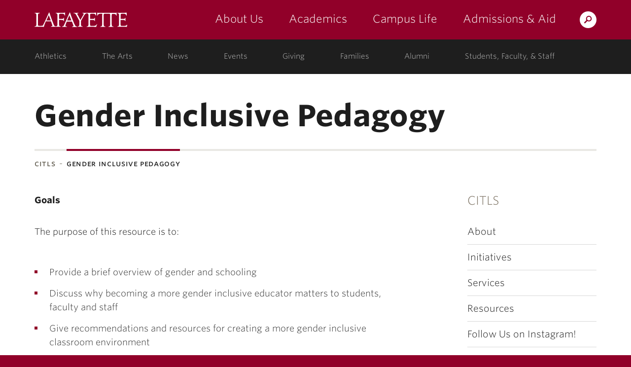

--- FILE ---
content_type: text/html; charset=UTF-8
request_url: https://citls.lafayette.edu/gender-identity-in-the-classroom/
body_size: 14643
content:
<!DOCTYPE html>
<html lang="en-US" class="no-js">
	<head>
		<meta charset="UTF-8">
		<meta name="viewport" content="width=device-width, initial-scale=1">
		<meta name="apple-mobile-web-app-capable" content="yes">
		<meta name="mobile-web-app-capable" content="yes">

		<title>  Gender Inclusive Pedagogy &middot; CITLS &middot; Lafayette College</title>

		<link rel="apple-touch-icon" sizes="57x57"   href="https://cdn.lafayette.edu/marquis-base/3.17.10/images/favicons/apple-touch-icon-57x57.png">
<link rel="apple-touch-icon" sizes="60x60"   href="https://cdn.lafayette.edu/marquis-base/3.17.10/images/favicons/apple-touch-icon-60x60.png">
<link rel="apple-touch-icon" sizes="72x72"   href="https://cdn.lafayette.edu/marquis-base/3.17.10/images/favicons/apple-touch-icon-72x72.png">
<link rel="apple-touch-icon" sizes="76x76"   href="https://cdn.lafayette.edu/marquis-base/3.17.10/images/favicons/apple-touch-icon-76x76.png">
<link rel="apple-touch-icon" sizes="114x114" href="https://cdn.lafayette.edu/marquis-base/3.17.10/images/favicons/apple-touch-icon-114x114.png">
<link rel="apple-touch-icon" sizes="120x120" href="https://cdn.lafayette.edu/marquis-base/3.17.10/images/favicons/apple-touch-icon-120x120.png">
<link rel="apple-touch-icon" sizes="144x144" href="https://cdn.lafayette.edu/marquis-base/3.17.10/images/favicons/apple-touch-icon-144x144.png">
<link rel="apple-touch-icon" sizes="152x152" href="https://cdn.lafayette.edu/marquis-base/3.17.10/images/favicons/apple-touch-icon-152x152.png">
<link rel="apple-touch-icon" sizes="180x180" href="https://cdn.lafayette.edu/marquis-base/3.17.10/images/favicons/apple-touch-icon-180x180.png">
<link rel="icon" type="image/png" href="https://cdn.lafayette.edu/marquis-base/3.17.10/images/favicons/favicon-32x32.png" sizes="32x32">
<link rel="icon" type="image/png" href="https://cdn.lafayette.edu/marquis-base/3.17.10/images/favicons/favicon-96x96.png" sizes="96x96">
<link rel="icon" type="image/png" href="https://cdn.lafayette.edu/marquis-base/3.17.10/images/favicons/favicon-194x194.png" sizes="194x194">
<link rel="icon" type="image/png" href="https://cdn.lafayette.edu/marquis-base/3.17.10/images/favicons/android-chrome-192x192.png" sizes="192x192">
<link rel="icon" type="image/png" href="https://cdn.lafayette.edu/marquis-base/3.17.10/images/favicons/favicon-16x16.png" sizes="16x16">
<link rel="manifest" href="https://cdn.lafayette.edu/marquis-base/3.17.10/images/favicons/manifest.json">
<link rel="shortcut icon" href="https://cdn.lafayette.edu/marquis-base/3.17.10/images/favicons/favicon.ico">
<meta name="msapplication-TileColor" content="#222222">
<meta name="msapplication-TileImage" content="https://cdn.lafayette.edu/marquis-base/3.17.10/images/favicons/mstile-144x144.png">
<meta name="msapplication-config" content="https://cdn.lafayette.edu/marquis-base/3.17.10/images/favicons/browserconfig.xml">
<meta name="theme-color" content="#910029">
		
		<meta name='robots' content='max-image-preview:large' />
<link rel='dns-prefetch' href='//connect.lafayette.edu' />
<link rel='dns-prefetch' href='//cdn.lafayette.edu' />
<link rel='dns-prefetch' href='//cloud.typography.com' />
<link rel='dns-prefetch' href='//use.fontawesome.com' />
<script type="text/javascript">
/* <![CDATA[ */
window._wpemojiSettings = {"baseUrl":"https:\/\/s.w.org\/images\/core\/emoji\/14.0.0\/72x72\/","ext":".png","svgUrl":"https:\/\/s.w.org\/images\/core\/emoji\/14.0.0\/svg\/","svgExt":".svg","source":{"concatemoji":"https:\/\/citls.lafayette.edu\/wp-includes\/js\/wp-emoji-release.min.js?ver=6.4.5"}};
/*! This file is auto-generated */
!function(i,n){var o,s,e;function c(e){try{var t={supportTests:e,timestamp:(new Date).valueOf()};sessionStorage.setItem(o,JSON.stringify(t))}catch(e){}}function p(e,t,n){e.clearRect(0,0,e.canvas.width,e.canvas.height),e.fillText(t,0,0);var t=new Uint32Array(e.getImageData(0,0,e.canvas.width,e.canvas.height).data),r=(e.clearRect(0,0,e.canvas.width,e.canvas.height),e.fillText(n,0,0),new Uint32Array(e.getImageData(0,0,e.canvas.width,e.canvas.height).data));return t.every(function(e,t){return e===r[t]})}function u(e,t,n){switch(t){case"flag":return n(e,"\ud83c\udff3\ufe0f\u200d\u26a7\ufe0f","\ud83c\udff3\ufe0f\u200b\u26a7\ufe0f")?!1:!n(e,"\ud83c\uddfa\ud83c\uddf3","\ud83c\uddfa\u200b\ud83c\uddf3")&&!n(e,"\ud83c\udff4\udb40\udc67\udb40\udc62\udb40\udc65\udb40\udc6e\udb40\udc67\udb40\udc7f","\ud83c\udff4\u200b\udb40\udc67\u200b\udb40\udc62\u200b\udb40\udc65\u200b\udb40\udc6e\u200b\udb40\udc67\u200b\udb40\udc7f");case"emoji":return!n(e,"\ud83e\udef1\ud83c\udffb\u200d\ud83e\udef2\ud83c\udfff","\ud83e\udef1\ud83c\udffb\u200b\ud83e\udef2\ud83c\udfff")}return!1}function f(e,t,n){var r="undefined"!=typeof WorkerGlobalScope&&self instanceof WorkerGlobalScope?new OffscreenCanvas(300,150):i.createElement("canvas"),a=r.getContext("2d",{willReadFrequently:!0}),o=(a.textBaseline="top",a.font="600 32px Arial",{});return e.forEach(function(e){o[e]=t(a,e,n)}),o}function t(e){var t=i.createElement("script");t.src=e,t.defer=!0,i.head.appendChild(t)}"undefined"!=typeof Promise&&(o="wpEmojiSettingsSupports",s=["flag","emoji"],n.supports={everything:!0,everythingExceptFlag:!0},e=new Promise(function(e){i.addEventListener("DOMContentLoaded",e,{once:!0})}),new Promise(function(t){var n=function(){try{var e=JSON.parse(sessionStorage.getItem(o));if("object"==typeof e&&"number"==typeof e.timestamp&&(new Date).valueOf()<e.timestamp+604800&&"object"==typeof e.supportTests)return e.supportTests}catch(e){}return null}();if(!n){if("undefined"!=typeof Worker&&"undefined"!=typeof OffscreenCanvas&&"undefined"!=typeof URL&&URL.createObjectURL&&"undefined"!=typeof Blob)try{var e="postMessage("+f.toString()+"("+[JSON.stringify(s),u.toString(),p.toString()].join(",")+"));",r=new Blob([e],{type:"text/javascript"}),a=new Worker(URL.createObjectURL(r),{name:"wpTestEmojiSupports"});return void(a.onmessage=function(e){c(n=e.data),a.terminate(),t(n)})}catch(e){}c(n=f(s,u,p))}t(n)}).then(function(e){for(var t in e)n.supports[t]=e[t],n.supports.everything=n.supports.everything&&n.supports[t],"flag"!==t&&(n.supports.everythingExceptFlag=n.supports.everythingExceptFlag&&n.supports[t]);n.supports.everythingExceptFlag=n.supports.everythingExceptFlag&&!n.supports.flag,n.DOMReady=!1,n.readyCallback=function(){n.DOMReady=!0}}).then(function(){return e}).then(function(){var e;n.supports.everything||(n.readyCallback(),(e=n.source||{}).concatemoji?t(e.concatemoji):e.wpemoji&&e.twemoji&&(t(e.twemoji),t(e.wpemoji)))}))}((window,document),window._wpemojiSettings);
/* ]]> */
</script>
	<script type="text/javascript">
		var ajaxurl     = 'https://citls.lafayette.edu/wp-admin/admin-ajax.php',
			templateurl = 'https://citls.lafayette.edu/wp-content/themes/marquis-base';
	</script>
	<style id='wp-emoji-styles-inline-css' type='text/css'>

	img.wp-smiley, img.emoji {
		display: inline !important;
		border: none !important;
		box-shadow: none !important;
		height: 1em !important;
		width: 1em !important;
		margin: 0 0.07em !important;
		vertical-align: -0.1em !important;
		background: none !important;
		padding: 0 !important;
	}
</style>
<link rel='stylesheet' id='wp-block-library-css' href='https://citls.lafayette.edu/wp-includes/css/dist/block-library/style.min.css?ver=6.4.5' type='text/css' media='all' />
<style id='classic-theme-styles-inline-css' type='text/css'>
/*! This file is auto-generated */
.wp-block-button__link{color:#fff;background-color:#32373c;border-radius:9999px;box-shadow:none;text-decoration:none;padding:calc(.667em + 2px) calc(1.333em + 2px);font-size:1.125em}.wp-block-file__button{background:#32373c;color:#fff;text-decoration:none}
</style>
<style id='global-styles-inline-css' type='text/css'>
body{--wp--preset--color--black: #000000;--wp--preset--color--cyan-bluish-gray: #abb8c3;--wp--preset--color--white: #ffffff;--wp--preset--color--pale-pink: #f78da7;--wp--preset--color--vivid-red: #cf2e2e;--wp--preset--color--luminous-vivid-orange: #ff6900;--wp--preset--color--luminous-vivid-amber: #fcb900;--wp--preset--color--light-green-cyan: #7bdcb5;--wp--preset--color--vivid-green-cyan: #00d084;--wp--preset--color--pale-cyan-blue: #8ed1fc;--wp--preset--color--vivid-cyan-blue: #0693e3;--wp--preset--color--vivid-purple: #9b51e0;--wp--preset--gradient--vivid-cyan-blue-to-vivid-purple: linear-gradient(135deg,rgba(6,147,227,1) 0%,rgb(155,81,224) 100%);--wp--preset--gradient--light-green-cyan-to-vivid-green-cyan: linear-gradient(135deg,rgb(122,220,180) 0%,rgb(0,208,130) 100%);--wp--preset--gradient--luminous-vivid-amber-to-luminous-vivid-orange: linear-gradient(135deg,rgba(252,185,0,1) 0%,rgba(255,105,0,1) 100%);--wp--preset--gradient--luminous-vivid-orange-to-vivid-red: linear-gradient(135deg,rgba(255,105,0,1) 0%,rgb(207,46,46) 100%);--wp--preset--gradient--very-light-gray-to-cyan-bluish-gray: linear-gradient(135deg,rgb(238,238,238) 0%,rgb(169,184,195) 100%);--wp--preset--gradient--cool-to-warm-spectrum: linear-gradient(135deg,rgb(74,234,220) 0%,rgb(151,120,209) 20%,rgb(207,42,186) 40%,rgb(238,44,130) 60%,rgb(251,105,98) 80%,rgb(254,248,76) 100%);--wp--preset--gradient--blush-light-purple: linear-gradient(135deg,rgb(255,206,236) 0%,rgb(152,150,240) 100%);--wp--preset--gradient--blush-bordeaux: linear-gradient(135deg,rgb(254,205,165) 0%,rgb(254,45,45) 50%,rgb(107,0,62) 100%);--wp--preset--gradient--luminous-dusk: linear-gradient(135deg,rgb(255,203,112) 0%,rgb(199,81,192) 50%,rgb(65,88,208) 100%);--wp--preset--gradient--pale-ocean: linear-gradient(135deg,rgb(255,245,203) 0%,rgb(182,227,212) 50%,rgb(51,167,181) 100%);--wp--preset--gradient--electric-grass: linear-gradient(135deg,rgb(202,248,128) 0%,rgb(113,206,126) 100%);--wp--preset--gradient--midnight: linear-gradient(135deg,rgb(2,3,129) 0%,rgb(40,116,252) 100%);--wp--preset--font-size--small: 13px;--wp--preset--font-size--medium: 20px;--wp--preset--font-size--large: 36px;--wp--preset--font-size--x-large: 42px;--wp--preset--spacing--20: 0.44rem;--wp--preset--spacing--30: 0.67rem;--wp--preset--spacing--40: 1rem;--wp--preset--spacing--50: 1.5rem;--wp--preset--spacing--60: 2.25rem;--wp--preset--spacing--70: 3.38rem;--wp--preset--spacing--80: 5.06rem;--wp--preset--shadow--natural: 6px 6px 9px rgba(0, 0, 0, 0.2);--wp--preset--shadow--deep: 12px 12px 50px rgba(0, 0, 0, 0.4);--wp--preset--shadow--sharp: 6px 6px 0px rgba(0, 0, 0, 0.2);--wp--preset--shadow--outlined: 6px 6px 0px -3px rgba(255, 255, 255, 1), 6px 6px rgba(0, 0, 0, 1);--wp--preset--shadow--crisp: 6px 6px 0px rgba(0, 0, 0, 1);}:where(.is-layout-flex){gap: 0.5em;}:where(.is-layout-grid){gap: 0.5em;}body .is-layout-flow > .alignleft{float: left;margin-inline-start: 0;margin-inline-end: 2em;}body .is-layout-flow > .alignright{float: right;margin-inline-start: 2em;margin-inline-end: 0;}body .is-layout-flow > .aligncenter{margin-left: auto !important;margin-right: auto !important;}body .is-layout-constrained > .alignleft{float: left;margin-inline-start: 0;margin-inline-end: 2em;}body .is-layout-constrained > .alignright{float: right;margin-inline-start: 2em;margin-inline-end: 0;}body .is-layout-constrained > .aligncenter{margin-left: auto !important;margin-right: auto !important;}body .is-layout-constrained > :where(:not(.alignleft):not(.alignright):not(.alignfull)){max-width: var(--wp--style--global--content-size);margin-left: auto !important;margin-right: auto !important;}body .is-layout-constrained > .alignwide{max-width: var(--wp--style--global--wide-size);}body .is-layout-flex{display: flex;}body .is-layout-flex{flex-wrap: wrap;align-items: center;}body .is-layout-flex > *{margin: 0;}body .is-layout-grid{display: grid;}body .is-layout-grid > *{margin: 0;}:where(.wp-block-columns.is-layout-flex){gap: 2em;}:where(.wp-block-columns.is-layout-grid){gap: 2em;}:where(.wp-block-post-template.is-layout-flex){gap: 1.25em;}:where(.wp-block-post-template.is-layout-grid){gap: 1.25em;}.has-black-color{color: var(--wp--preset--color--black) !important;}.has-cyan-bluish-gray-color{color: var(--wp--preset--color--cyan-bluish-gray) !important;}.has-white-color{color: var(--wp--preset--color--white) !important;}.has-pale-pink-color{color: var(--wp--preset--color--pale-pink) !important;}.has-vivid-red-color{color: var(--wp--preset--color--vivid-red) !important;}.has-luminous-vivid-orange-color{color: var(--wp--preset--color--luminous-vivid-orange) !important;}.has-luminous-vivid-amber-color{color: var(--wp--preset--color--luminous-vivid-amber) !important;}.has-light-green-cyan-color{color: var(--wp--preset--color--light-green-cyan) !important;}.has-vivid-green-cyan-color{color: var(--wp--preset--color--vivid-green-cyan) !important;}.has-pale-cyan-blue-color{color: var(--wp--preset--color--pale-cyan-blue) !important;}.has-vivid-cyan-blue-color{color: var(--wp--preset--color--vivid-cyan-blue) !important;}.has-vivid-purple-color{color: var(--wp--preset--color--vivid-purple) !important;}.has-black-background-color{background-color: var(--wp--preset--color--black) !important;}.has-cyan-bluish-gray-background-color{background-color: var(--wp--preset--color--cyan-bluish-gray) !important;}.has-white-background-color{background-color: var(--wp--preset--color--white) !important;}.has-pale-pink-background-color{background-color: var(--wp--preset--color--pale-pink) !important;}.has-vivid-red-background-color{background-color: var(--wp--preset--color--vivid-red) !important;}.has-luminous-vivid-orange-background-color{background-color: var(--wp--preset--color--luminous-vivid-orange) !important;}.has-luminous-vivid-amber-background-color{background-color: var(--wp--preset--color--luminous-vivid-amber) !important;}.has-light-green-cyan-background-color{background-color: var(--wp--preset--color--light-green-cyan) !important;}.has-vivid-green-cyan-background-color{background-color: var(--wp--preset--color--vivid-green-cyan) !important;}.has-pale-cyan-blue-background-color{background-color: var(--wp--preset--color--pale-cyan-blue) !important;}.has-vivid-cyan-blue-background-color{background-color: var(--wp--preset--color--vivid-cyan-blue) !important;}.has-vivid-purple-background-color{background-color: var(--wp--preset--color--vivid-purple) !important;}.has-black-border-color{border-color: var(--wp--preset--color--black) !important;}.has-cyan-bluish-gray-border-color{border-color: var(--wp--preset--color--cyan-bluish-gray) !important;}.has-white-border-color{border-color: var(--wp--preset--color--white) !important;}.has-pale-pink-border-color{border-color: var(--wp--preset--color--pale-pink) !important;}.has-vivid-red-border-color{border-color: var(--wp--preset--color--vivid-red) !important;}.has-luminous-vivid-orange-border-color{border-color: var(--wp--preset--color--luminous-vivid-orange) !important;}.has-luminous-vivid-amber-border-color{border-color: var(--wp--preset--color--luminous-vivid-amber) !important;}.has-light-green-cyan-border-color{border-color: var(--wp--preset--color--light-green-cyan) !important;}.has-vivid-green-cyan-border-color{border-color: var(--wp--preset--color--vivid-green-cyan) !important;}.has-pale-cyan-blue-border-color{border-color: var(--wp--preset--color--pale-cyan-blue) !important;}.has-vivid-cyan-blue-border-color{border-color: var(--wp--preset--color--vivid-cyan-blue) !important;}.has-vivid-purple-border-color{border-color: var(--wp--preset--color--vivid-purple) !important;}.has-vivid-cyan-blue-to-vivid-purple-gradient-background{background: var(--wp--preset--gradient--vivid-cyan-blue-to-vivid-purple) !important;}.has-light-green-cyan-to-vivid-green-cyan-gradient-background{background: var(--wp--preset--gradient--light-green-cyan-to-vivid-green-cyan) !important;}.has-luminous-vivid-amber-to-luminous-vivid-orange-gradient-background{background: var(--wp--preset--gradient--luminous-vivid-amber-to-luminous-vivid-orange) !important;}.has-luminous-vivid-orange-to-vivid-red-gradient-background{background: var(--wp--preset--gradient--luminous-vivid-orange-to-vivid-red) !important;}.has-very-light-gray-to-cyan-bluish-gray-gradient-background{background: var(--wp--preset--gradient--very-light-gray-to-cyan-bluish-gray) !important;}.has-cool-to-warm-spectrum-gradient-background{background: var(--wp--preset--gradient--cool-to-warm-spectrum) !important;}.has-blush-light-purple-gradient-background{background: var(--wp--preset--gradient--blush-light-purple) !important;}.has-blush-bordeaux-gradient-background{background: var(--wp--preset--gradient--blush-bordeaux) !important;}.has-luminous-dusk-gradient-background{background: var(--wp--preset--gradient--luminous-dusk) !important;}.has-pale-ocean-gradient-background{background: var(--wp--preset--gradient--pale-ocean) !important;}.has-electric-grass-gradient-background{background: var(--wp--preset--gradient--electric-grass) !important;}.has-midnight-gradient-background{background: var(--wp--preset--gradient--midnight) !important;}.has-small-font-size{font-size: var(--wp--preset--font-size--small) !important;}.has-medium-font-size{font-size: var(--wp--preset--font-size--medium) !important;}.has-large-font-size{font-size: var(--wp--preset--font-size--large) !important;}.has-x-large-font-size{font-size: var(--wp--preset--font-size--x-large) !important;}
.wp-block-navigation a:where(:not(.wp-element-button)){color: inherit;}
:where(.wp-block-post-template.is-layout-flex){gap: 1.25em;}:where(.wp-block-post-template.is-layout-grid){gap: 1.25em;}
:where(.wp-block-columns.is-layout-flex){gap: 2em;}:where(.wp-block-columns.is-layout-grid){gap: 2em;}
.wp-block-pullquote{font-size: 1.5em;line-height: 1.6;}
</style>
<link rel='stylesheet' id='wpa-style-css' href='https://citls.lafayette.edu/wp-content/plugins/wp-accessibility/css/wpa-style.css?ver=6.4.5' type='text/css' media='all' />
<style id='wpa-style-inline-css' type='text/css'>
:root { --admin-bar-top : 7px; }
</style>
<link rel='stylesheet' id='marquis-search-block-css' href='https://citls.lafayette.edu/wp-content/plugins/marquis-search-block/css/marquis-search-block.css?ver=all' type='text/css' media='all' />
<link rel='stylesheet' id='marquis-search-results-css' href='https://citls.lafayette.edu/wp-content/plugins/marquis-search-block/css/marquis-search-results.css?ver=all' type='text/css' media='all' />
<link rel='stylesheet' id='marquis-search-block-ajax-css' href='https://citls.lafayette.edu/wp-content/plugins/marquis-search-block/css/marquis-search-block-ajax.css?ver=all' type='text/css' media='all' />
<link rel='stylesheet' id='loading-spinner-css' href='https://citls.lafayette.edu/wp-content/plugins/marquis-search-block/css/loading-spinner.css?ver=all' type='text/css' media='all' />
<link rel='stylesheet' id='marquis-fonts-css' href='//cloud.typography.com/7014354/640968/css/fonts.css?ver=3.17.10' type='text/css' media='all' />
<link rel='stylesheet' id='marquis-site-css' href='https://cdn.lafayette.edu/marquis-base/3.17.10/dist/css/site.css?ver=3.17.10' type='text/css' media='all' />
<link rel='stylesheet' id='font-awesome-official-css' href='https://use.fontawesome.com/releases/v6.2.1/css/all.css' type='text/css' media='all' integrity="sha384-twcuYPV86B3vvpwNhWJuaLdUSLF9+ttgM2A6M870UYXrOsxKfER2MKox5cirApyA" crossorigin="anonymous" />
<link rel='stylesheet' id='font-awesome-official-v4shim-css' href='https://use.fontawesome.com/releases/v6.2.1/css/v4-shims.css' type='text/css' media='all' integrity="sha384-RreHPODFsMyzCpG+dKnwxOSjmjkuPWWdYP8sLpBRoSd8qPNJwaxKGUdxhQOKwUc7" crossorigin="anonymous" />
<script async='async' src='https://connect.lafayette.edu/ping'></script><script type="text/javascript" src="https://citls.lafayette.edu/wp-includes/js/jquery/jquery.min.js?ver=3.7.1" id="jquery-core-js"></script>
<script type="text/javascript" id="marquis-services-events-feed-script-js-extra">
/* <![CDATA[ */
var marquis_services_events_feed_phpvars = {"endpoint":"https:\/\/events.api.lafayette.edu\/events"};
/* ]]> */
</script>
<script type="text/javascript" src="https://citls.lafayette.edu/wp-content/plugins/marquis-services/js/events-feed.js?ver=0.10.0" id="marquis-services-events-feed-script-js"></script>
<script type="text/javascript" src="https://citls.lafayette.edu/wp-includes/js/jquery/jquery-migrate.min.js?ver=3.4.1" id="jquery-migrate-js"></script>
<link rel="EditURI" type="application/rsd+xml" title="RSD" href="https://citls.lafayette.edu/xmlrpc.php?rsd" />

<link rel="canonical" href="https://citls.lafayette.edu/gender-identity-in-the-classroom/" />
<link rel='shortlink' href='https://citls.lafayette.edu/?p=7537' />
<link rel="alternate" type="application/json+oembed" href="https://citls.lafayette.edu/wp-json/oembed/1.0/embed?url=https%3A%2F%2Fcitls.lafayette.edu%2Fgender-identity-in-the-classroom%2F" />
<link rel="alternate" type="text/xml+oembed" href="https://citls.lafayette.edu/wp-json/oembed/1.0/embed?url=https%3A%2F%2Fcitls.lafayette.edu%2Fgender-identity-in-the-classroom%2F&#038;format=xml" />
<link rel="alternate" type="application/rss+xml" title="CITLS &raquo; Feed" href="https://citls.lafayette.edu/feed/" />
	</head>
	<body class="page-template-default page page-id-7537">
		<noscript aria-hidden="true"><iframe src="//www.googletagmanager.com/ns.html?id=GTM-P75WZ2"
height="0" width="0" style="display:none;visibility:hidden"></iframe></noscript>
<script>(function(w,d,s,l,i){w[l]=w[l]||[];w[l].push({'gtm.start':
new Date().getTime(),event:'gtm.js'});var f=d.getElementsByTagName(s)[0],
j=d.createElement(s),dl=l!='dataLayer'?'&l='+l:'';j.async=true;j.src=
'//www.googletagmanager.com/gtm.js?id='+i+dl;f.parentNode.insertBefore(j,f);
})(window,document,'script','dataLayer','GTM-P75WZ2');</script>
		<script type="text/javascript">
/*<![CDATA[*/
(function() {
var sz = document.createElement('script'); sz.type = 'text/javascript'; sz.async = true;
sz.src = '//siteimproveanalytics.com/js/siteanalyze_67791258.js';
var s = document.getElementsByTagName('script')[0]; s.parentNode.insertBefore(sz, s);
})();
/*]]>*/
</script>
				<header id="header" class="header  js-header js-fixed_header js-navigation_push" role="banner">
			<a href="#page" id="skip_to_content" class="offscreen">Skip to Main Content</a>
			<div class="main_navigation_section">
				<div class="container main_navigation_container">
					<div class="row main_navigation_row">
						<div class="col-xs-12 main_navigation_cell">
							<a href="https://www.lafayette.edu/" class="header_logo" data-analytics-event="maintheme, /header/logo">Lafayette College</a>
							<div class="main_navigation_wrapper js-mobile_navigation js-fixed_mobile_navigation_original">
								<div class="header_search">
									<a href="https://search.lafayette.edu" class="header_search_handle js-search_handle">Search Lafayette.edu</a>
									<div class="search_module js-search_module">
										<button type="button" class="search_module_close js-search_handle">Close</button>
										<form action="https://search.lafayette.edu" method="GET" class="js-search_form">
											<input type="hidden" name="engine" value="default">
											<input class="search_module_input" type="text" name="query" placeholder="Search Website, News..." title="Search Website, News...">
											<input class="search_module_submit" type="submit" value="Search">											
										</form>
									</div>
								</div>
								<button type="button" class="mobile_navigation_handle js-mobile_handle">Menu</button>
								<nav class="main_navigation" aria-label="Main navigation">		<ul>
					<li class="navigation_link_container submenu">
			
		<a href="//about.lafayette.edu/" class="main_navigation_link " data-analytics-event="maintheme, /header/primarynav/about" aria-label="about us: the college">About Us</a>

					<ul class="main_navigation_children">
						<li>
				<a href="//about.lafayette.edu/lafayette-at-a-glance/" class="main_navigation_child_link " data-analytics-event="maintheme, /header/primarynav/about/glance">Lafayette at a Glance</a>
			</li>
							<li>
				<a href="//about.lafayette.edu/mission-and-history/" class="main_navigation_child_link " data-analytics-event="maintheme, /header/primarynav/about/mission-history" aria-label="mission & history: the college">Mission & History</a>
			</li>
							<li>
				<a href="//about.lafayette.edu/inspired-leadership/" class="main_navigation_child_link " data-analytics-event="maintheme, /header/primarynav/about/leadership">Inspired Leadership</a>
			</li>
							<li>
				<a href="//about.lafayette.edu/why-not/" class="main_navigation_child_link " data-analytics-event="maintheme, /header/primarynav/about/why-not" aria-label="why not: about the college motto">Why Not?</a>
			</li>
							</ul>
					</li>
						<li class="navigation_link_container submenu">
			
		<a href="//academics.lafayette.edu/" class="main_navigation_link " data-analytics-event="maintheme, /header/primarynav/academics" aria-label="academics: at the college">Academics</a>

					<ul class="main_navigation_children">
						<li>
				<a href="//academics.lafayette.edu/departments-programs/" class="main_navigation_child_link " aria-label="departments & programs: at the college">Departments & Programs</a>
			</li>
							<li>
				<a href="//academics.lafayette.edu/our-faculty/" class="main_navigation_child_link " aria-label="our faculty: at the college">Our Faculty</a>
			</li>
							<li>
				<a href="//academics.lafayette.edu/curriculum-offerings/" class="main_navigation_child_link ">Curriculum Offerings</a>
			</li>
							<li>
				<a href="https://lafayette.smartcatalogiq.com/" class="main_navigation_child_link ">College Catalog</a>
			</li>
							<li>
				<a href="//library.lafayette.edu/" class="main_navigation_child_link ">Library</a>
			</li>
							<li>
				<a href="//academics.lafayette.edu/academic-support/" class="main_navigation_child_link ">Academic Support</a>
			</li>
							<li>
				<a href="//calendar.lafayette.edu/categories/academic/" class="main_navigation_child_link ">Academic Calendar</a>
			</li>
							</ul>
					</li>
						<li class="navigation_link_container submenu">
			
		<a href="//campuslife.lafayette.edu/" class="main_navigation_link " data-analytics-event="maintheme, /header/primarynav/campus-life">Campus Life</a>

					<ul class="main_navigation_children">
						<li>
				<a href="//campuslife.lafayette.edu/living-on-campus/" class="main_navigation_child_link ">Living on Campus</a>
			</li>
							<li>
				<a href="//campuslife.lafayette.edu/clubs-and-organizations/" class="main_navigation_child_link ">Clubs & Organizations</a>
			</li>
							<li>
				<a href="//the-arts.lafayette.edu/" class="main_navigation_child_link ">The Arts</a>
			</li>
							<li>
				<a href="//www.goleopards.com/" class="main_navigation_child_link " aria-label="athletics: at the college">Athletics</a>
			</li>
							<li>
				<a href="//belong.lafayette.edu/" class="main_navigation_child_link " aria-label="diversity & inclusion: at the college">Diversity & Inclusion</a>
			</li>
							<li>
				<a href="//sustainability.lafayette.edu/" class="main_navigation_child_link " aria-label="sustainability: at the college">Sustainability</a>
			</li>
							<li>
				<a href="//campuslife.lafayette.edu/traditions/" class="main_navigation_child_link " aria-label="traditions: at the college">Traditions</a>
			</li>
							<li>
				<a href="//campuslife.lafayette.edu/about-easton/" class="main_navigation_child_link ">About Easton</a>
			</li>
							</ul>
					</li>
						<li class="navigation_link_container submenu">
			
		<a href="//admissions.lafayette.edu/" class="main_navigation_link " data-analytics-event="maintheme, /header/primarynav/admissions-aid">Admissions &amp; Aid</a>

					<ul class="main_navigation_children">
						<li>
				<a href="//admissions.lafayette.edu/what-we-look-for/" class="main_navigation_child_link ">What We Look For</a>
			</li>
							<li>
				<a href="//admissions.lafayette.edu/admissions-visits/" class="main_navigation_child_link ">Admissions Visits</a>
			</li>
							<li>
				<a href="//admissions.lafayette.edu/apply/" class="main_navigation_child_link " aria-label="how to apply: admissions">How to Apply</a>
			</li>
							<li>
				<a href="//admissions.lafayette.edu/college-costs/" class="main_navigation_child_link ">College Costs</a>
			</li>
							<li>
				<a href="//admissions.lafayette.edu/financial-aid/" class="main_navigation_child_link ">Financial Aid</a>
			</li>
							<li>
				<a href="//admissions.lafayette.edu/deadlines-and-forms/" class="main_navigation_child_link " aria-label="deadlines and forms: admissions">Deadlines and Forms</a>
			</li>
							<li>
				<a href="//admissions.lafayette.edu/meet-our-team/" class="main_navigation_child_link " aria-label="meet our team: admissions">Meet Our Team</a>
			</li>
							<li>
				<a href="//admissions.lafayette.edu/policies/" class="main_navigation_child_link " aria-label="policies: admissions">Policies</a>
			</li>
							</ul>
					</li>
					</ul>
		</nav>
							</div>
						</div>
					</div>
				</div>
			</div>
			<div class="secondary_navigation_section">
				<div class="container secondary_navigation_container">
					<div class="row secondary_navigation_row">
						<div class="col-xs-12 secondary_navigation_cell">
							<nav id="secondary_navigvation" class="secondary_navigation" aria-label="Secondary Navigation">
										<ul>
					<li class="navigation_link_container ">
			
		<a href="//www.goleopards.com/" class="secondary_navigation_link " data-analytics-event="maintheme, /header/consistent/athletics" aria-label="athletics: at the college">Athletics</a>

				</li>
						<li class="navigation_link_container ">
			
		<a href="//the-arts.lafayette.edu/" class="secondary_navigation_link " data-analytics-event="maintheme, /header/consistent/arts-culture">The Arts</a>

				</li>
						<li class="navigation_link_container ">
			
		<a href="//news.lafayette.edu/" class="secondary_navigation_link " data-analytics-event="maintheme, /header/consistent/news" aria-label="news: college news">News</a>

				</li>
						<li class="navigation_link_container ">
			
		<a href="//calendar.lafayette.edu" class="secondary_navigation_link " data-analytics-event="maintheme, /header/consistent/events" aria-label="events: college calendar">Events</a>

				</li>
						<li class="navigation_link_container ">
			
		<a href="//advancement.lafayette.edu" class="secondary_navigation_link " data-analytics-event="maintheme, /header/consistent/giving" aria-label="giving: support lafayette">Giving</a>

				</li>
						<li class="navigation_link_container ">
			
		<a href="//families.lafayette.edu/" class="secondary_navigation_link " data-analytics-event="maintheme, /header/audience/families" aria-label="families: information for families">Families</a>

				</li>
						<li class="navigation_link_container ">
			
		<a href="//alumni.lafayette.edu/" class="secondary_navigation_link " data-analytics-event="maintheme, /header/audience/alumni" aria-label="alumni: information for alumni">Alumni</a>

				</li>
						<li class="navigation_link_container ">
			
		<a href="//my.lafayette.edu" class="secondary_navigation_link " data-analytics-event="maintheme, /header/audience/faculty-staff" aria-label="students, faculty, & staff: log in to portal">Students, Faculty, & Staff</a>

				</li>
					</ul>
									</nav>
						</div>
					</div>
				</div>
			</div>
		</header>
        		<div id="page_wrapper" class="js-navigation_push">
<main id="page" class="page_main" tabindex="-1">
	<div class="page_wrapper">
		<header class="page_header">
					<div class="container">
				<div class="row">
					<div class="col-xs-12 page_heading_container">
						<h1 class="page_heading">Gender Inclusive Pedagogy</h1>
					</div>
					<div class="col-xs-12 breadcrumb_container">
	<nav class="breadcrumb" aria-label="Breadcrumb">
		<ul id="menu-mainnavigation" class="menu"><li id="menu-item-788" class="menu-item-788"><a href="https://citls.lafayette.edu">CITLS</a></li>
<li id="menu-item-" class="menu-item-"><a href="https://citls.lafayette.edu/gender-identity-in-the-classroom/" aria-current="page">Gender Inclusive Pedagogy</a></li>
</ul>	</nav>
</div>
				</div>
			</div>
					</header>
		<div class="page_container container">
			<div class="row page_row">
				<aside id="sidebar" class="col-xs-12 col-md-4 col-lg-3 sidebar">
	<nav class="subnavigation_container js-subnavigation" aria-label="site navigation">
		<div class="mobile_subnavigation_handle">Subnavigation</div>
		<div class="subnavigation js-navigation" role="navigation" aria-label="subnavigation" data-navigation-handle=".mobile_subnavigation_handle" data-navigation-options='{"labels":{"closed":"Explore this site","open":"Explore this site"},"maxWidth":"991px"}' data-analytics-open="maintheme, /sidebar/menu/open" data-analytics-close="maintheme, /sidebar/menu/close">
			<ul id="menu-mainnavigation-1" class="menu"><li id="menu-item-1342" class="menu-item menu-item-type-post_type menu-item-object-page menu-item-home menu-item-has-children menu-item-1342"><a href="https://citls.lafayette.edu/">CITLS</a>
<ul class="sub-menu">
	<li id="menu-item-1333" class="menu-item menu-item-type-post_type menu-item-object-page menu-item-has-children menu-item-1333"><a href="https://citls.lafayette.edu/about/">About</a></li>
	<li id="menu-item-18558" class="menu-item menu-item-type-post_type menu-item-object-page menu-item-has-children menu-item-18558"><a href="https://citls.lafayette.edu/initiatives/">Initiatives</a></li>
	<li id="menu-item-6430" class="menu-item menu-item-type-post_type menu-item-object-page menu-item-has-children menu-item-6430"><a href="https://citls.lafayette.edu/services/">Services</a></li>
	<li id="menu-item-1339" class="menu-item menu-item-type-post_type menu-item-object-page menu-item-1339"><a href="https://citls.lafayette.edu/resources/">Resources</a></li>
	<li id="menu-item-18053" class="menu-item menu-item-type-custom menu-item-object-custom menu-item-18053"><a href="https://www.instagram.com/citlslafcol/">Follow Us on Instagram!</a></li>
	<li id="menu-item-17551" class="menu-item menu-item-type-custom menu-item-object-custom menu-item-17551"><a href="https://twitter.com/CITLSLafCol" aria-current="page">Follow Us on X!</a></li>
</ul>
</li>
</ul>		</div>
			</nav>
</aside>
				<div class="col-xs-12 col-md-8 page_content">
										<div class="typography">
						<p><strong>Goals</strong></p>
<p><span style="font-weight: 400">The purpose of this resource is to:</span></p>
<ul>
<li><span style="font-weight: 400">Provide a brief overview of gender and schooling </span></li>
<li><span style="font-weight: 400">Discuss why becoming a more gender inclusive educator matters to students, faculty and staff </span></li>
<li><span style="font-weight: 400">Give recommendations and resources for creating a more gender inclusive classroom environment </span></li>
</ul>
<p><strong>A (Very) Brief History of Gender and Education</strong></p>
<p><span style="font-weight: 400">Schools, from preschool to college, are major sites of gender normativity where students are supposed to perform according to the logic that male=boys/men=masculine and female=girls/women=feminine (Miller, 2019). At a young age, kids:</span></p>
<ul>
<li style="font-weight: 400"><span style="font-weight: 400">Are taught that their assigned sex (what doctors ascribe at birth) should match their gender identity (how one constructs their own vision of themself). </span></li>
<li style="font-weight: 400"><span style="font-weight: 400">are conditioned to attribute gender to skill sets, such as men are good at math. </span></li>
<li style="font-weight: 400"><span style="font-weight: 400">are often policed by their peers and teachers to abide by different gendered norms (e.g. to act like a boy or act like a girl).</span></li>
</ul>
<p><span style="font-weight: 400">Gender normativity follows them through middle school, high school and higher education. Dormitories, sororities, fraternities, bathrooms, social groups and dating culture are all spaces where gender normativity is maintained. It is also maintained at the level of the classroom through gendered language, textbooks that feature gender normative subjects and in-class references/examples that reinforce the outdated notion that there are only two genders (Niccolazo, 2017). Gender normative constructs or examples in class also commonly assume that everyone is heterosexual. </span></p>
<p><span style="font-weight: 400">Gender normativity is problematic for everyone in the sense that it can constrain anyone from having the freedom to be comfortable as themselves. Believing that there are only two assigned sexes disregards those who are born </span><a href="https://isna.org/faq/what_is_intersex/"><span style="font-weight: 400">intersex</span></a><span style="font-weight: 400">. Believing that there are only two genders or that gender is attached to an assigned sex also leaves little room for flexibility when it comes to the different ways one inhabits a body and performs gender. It means that everyone has to follow a script that they did not write for themselves. For some, these scripts may be easy to follow.  For others, these scripts are a form of violence that prevents them from being their true selves. The ease with which one can follow a script is a sign of privilege (Miller, 2019).</span></p>
<p><strong>Moving Beyond the Gender Binary</strong></p>
<p><span style="font-weight: 400">At Lafayette College, there are a plethora of students who identify beyond the two categories of man and woman (e.g. </span><a href="https://transequality.org/trans-101/about-nonbinary-people"><span style="font-weight: 400">non-binary</span></a><span style="font-weight: 400">), who do not ascribe by the gender that relates to their assigned sex (e.g. </span><a href="https://transequality.org/issues/resources/understanding-transgender-people-the-basics"><span style="font-weight: 400">transgender</span></a><span style="font-weight: 400">) or who do not ascribe to a gender at all (e.g. </span><a href="https://www.them.us/story/inqueery-agender"><span style="font-weight: 400">agender</span></a><span style="font-weight: 400">). There are also a number of students who have experienced different forms of gendered violence as a result of gender stereotypes. This includes</span><a href="https://www.merriam-webster.com/dictionary/cisgender"><span style="font-weight: 400"> cisgender</span></a><span style="font-weight: 400"> individuals or those whose assigned sex matches their gender identity. For example, cisgender women who leave STEM fields because they do not feel as though women belong, do so because of gender stereotypes that come from the gender binary. </span></p>
<p><span style="font-weight: 400">Achieving gender justice in the classroom and beyond means breaking with the gender binary and assumptions around gender. It will take effort, and it is likely that mistakes may be made, but taking strides forward will improve the personal and professional lives of students, faculty, and staff here at Lafayette College. The following sections have actionable steps educators can take to create a(n) (a)gender inclusive and trans-affirming environment.</span></p>
<p><strong>Recommendations</strong></p>
<p><span style="text-decoration: underline">Attend a SafeZone Training</span></p>
<p><img decoding="async" class="wp-image-7546 " src="https://citls.lafayette.edu/wp-content/uploads/sites/205/2020/01/LGBTQ-Safe-Zone-Leopard-COLOR-300x237.png" alt="a leopard in rainbow colors reading &quot;safe zone&quot; as the logo" width="122" height="96" /></p>
<p><span style="font-weight: 400">This resource in and of itself is not able to cover everything that you need to know about being a(n) (a)gender-inclusive and trans-affirming educator. </span><a href="https://gsp.lafayette.edu/safezone/"><span style="font-weight: 400">SafeZone training</span></a><span style="font-weight: 400">, offered here at Lafayette College, is a deeper and more thorough orientation to sexuality and gender topics. Students at Lafayette look for the SafeZone placard (a rainbow leopard) and see it as a sign that their professor is a burgeoning ally to the LGBTQ+ community at Lafayette College. </span></p>
<p><span style="text-decoration: underline">Learn about the use of <a href="https://www.glsen.org/sites/default/files/GLSEN%20Pronouns%20Resource.pdf">pronouns</a></span></p>
<p><span style="font-weight: 400">According to Merriam-Webster, pronouns are “</span><span style="font-weight: 400">any of a small set of words in a language that are used as substitutes for nouns or noun phrases and whose referents are named or understood in the context.” Some pronouns do not signify a specific gender (I/you/we/they) but others do (she/her/hers or he/him/his). Educators use pronouns everyday. </span></p>
<p><span style="font-weight: 400">Become an inclusive educator by acknowledging and using the pronouns that students want their professors to use. This used to be called “preferred gender pronouns” or “PGPs.” However, “preferred” implies that it is something that someone does not need all the time and so instead of preferred one can simply say, “What are your pronouns?” when asking students and colleagues what pronouns they use. </span></p>
<p><span style="font-weight: 400">Common singular pronouns with links for using them correctly: </span></p>
<p><a href="https://www.mypronouns.org/they-them"><span style="font-weight: 400">They/Them/Their</span></a></p>
<p><a href="https://www.mypronouns.org/he-him"><span style="font-weight: 400">He/Him/His</span></a></p>
<p><a href="https://www.mypronouns.org/she-her"><span style="font-weight: 400">She/Her/Hers</span></a></p>
<p><a href="https://www.mypronouns.org/ze-hir"><span style="font-weight: 400">Ze/Hir</span></a></p>
<p><a href="https://www.mypronouns.org/how"><span style="font-weight: 400">No pronouns (just refer by name)</span></a></p>
<p><span style="text-decoration: underline">Don’t call roll and make space for introductions and change throughout the course</span></p>
<p><span style="font-weight: 400">On the first day of class, educators can introduce themselves by using their names and pronouns and by inviting students to share their names and pronouns with one another. Feel free to make a game that encourages students to learn each other&#8217;s names and pronouns. </span></p>
<p><span style="font-weight: 400">Everyone is on a gender journey so referring to one’s name and pronouns intermittently sets a good example for students. </span></p>
<p><span style="font-weight: 400">Educators can also clearly state that students should reach out if anything changes throughout the course of the semester and that you will heed their guidance on whether or not they would like to share this information with the class. </span></p>
<p><strong>In the syllabus</strong></p>
<p><span style="text-decoration: underline"><span style="font-weight: 400">Language</span></span></p>
<p><span style="font-weight: 400">First and foremost, look at the language in the syllabus. If there are phrases that recreate the gender binary such as “his/her” change it to be more inclusive. “</span><a href="https://www.merriam-webster.com/words-at-play/singular-nonbinary-they"><span style="font-weight: 400">They” can be used as a singular pronoun in “his/her”s place.</span></a><span style="font-weight: 400"> Put pronouns next to your name and contact information as well.  </span></p>
<p><span style="text-decoration: underline"><span style="font-weight: 400">Gender Identity and Expression Clause</span></span></p>
<p><span style="font-weight: 400">Example: This class seeks to include and affirm all gender identities and gender expressions. Everyone is on their own gender journey and so I do not assume to know your gender identity based on your gender expression. At the beginning of the semester we will introduce ourselves and give each other our pronouns. Respect each other’s pronouns and names as they are an essential part of one’s identity. If you make a mistake and misgender someone, say you are sorry, use the correct pronoun and move on. If you would like to change your pronouns or name throughout the semester, feel free to let me know and whether or not you would like the class to know. </span></p>
<p><span style="text-decoration: underline"><span style="font-weight: 400">Closest Gender-neutral Bathroom</span></span></p>
<p><span style="font-weight: 400">Explore the building and the buildings next door to find out where the closest gender-neutral bathroom is located. Indicate this location on the syllabus. </span></p>
<p><span style="text-decoration: underline"><span style="font-weight: 400">Content</span></span></p>
<p><span style="font-weight: 400">Look through syllabus content and consider:</span></p>
<ul>
<li style="font-weight: 400"><span style="font-weight: 400">including academics who identify beyond the gender binary and/or as transgender</span></li>
<li style="font-weight: 400"><span style="font-weight: 400">including content that includes gender non-conforming and/or transgender individuals </span></li>
<li style="font-weight: 400"><span style="font-weight: 400">including inquiry based lessons that encourage students to centralize and explore social justice issues around gender</span></li>
<li style="font-weight: 400"><span style="font-weight: 400">changing word problems or scenarios to include different pronouns and genders </span></li>
</ul>
<p><strong>Queering The Curriculum</strong></p>
<p><span style="font-weight: 400">Queer is both a reclaimed term (for some) and an academic term. In academia the phrase “queer your curriculum” indicates two things (Ahmed, 2006; Keenan, 2017): </span></p>
<ul>
<li style="font-weight: 400"><span style="font-weight: 400">It pushes us to include gender identities in our content that defy both sexual and gender norms. </span></li>
<li style="font-weight: 400"><span style="font-weight: 400">It “disrupts the order of things” and calls into questions processes like how we measure, assess, use and assign sex/gender in our own fields. </span><a href="https://stanmed.stanford.edu/2017spring/how-sex-and-gender-which-are-not-the-same-thing-influence-our-health.html"><span style="font-weight: 400">Here</span></a><span style="font-weight: 400"> is an excellent example of researchers in the biological science who reconceptualized common practices to better account for sex and gender. </span></li>
</ul>
<p><span style="font-weight: 400">Looking at content and curriculum in queer ways helps to identify some of the disciplinary structures in courses that keep students and educators from understanding a wider range of people and experiences. Here are some questions educators can ask themselves and encourage students to ask as they engage in course materials:</span></p>
<ul>
<li style="font-weight: 400"><span style="font-weight: 400">Does this study include (a)gender embodiments beyond men and women? Why or why not? What are the limitations? How could we make this study better or different? What would we have to do?</span></li>
<li style="font-weight: 400"><span style="font-weight: 400">Do we assume the people in this text are heterosexual or gender-normative? If so, why? If not, why not? Are there queer potentials in this text or places where characters/subjects do not abide by the norm? </span></li>
<li style="font-weight: 400"><span style="font-weight: 400">Where did some of the core vocabulary of our field come from? How does that vocabulary reinforce different gender norms? How can we change this? What do we need to include? </span></li>
<li style="font-weight: 400"><span style="font-weight: 400">Who produced our field of study? What kinds of perspective did they have? How might this perspective impact the production of the field? How can we change this? What different lines of inquiry can we take? </span></li>
</ul>
<p><strong>References</strong></p>
<p><span style="font-weight: 400">Ahmed, S. (2006). Queer Phenomenology: Orientations, Objects, Others. Durham, NC: Duke University Press. </span></p>
<p><span style="font-weight: 400">Keenan, H.B. (2017). Unscripting Curriculum: Toward a Critical Trans* Pedagogy,  </span><i><span style="font-weight: 400">Harvard Educational Review </span></i><span style="font-weight: 400">Vol. 87 No. 4. Pg. 538-556. </span></p>
<p><span style="font-weight: 400">Miller, sj. (2019) About Gender Identity Justice in Schools and Communities. New York, New York: Teachers College Press.  </span></p>
<p><span style="font-weight: 400">Nicolazzo, Z. (2017). </span><i><span style="font-weight: 400">Trans* in college: Transgender students’ strategies for navigating campus life and the institutional politics of inclusion</span></i><span style="font-weight: 400">. Sterling, VA: Stylus.</span></p>
<p><strong>Useful Links</strong></p>
<p><a href="https://www.hepgjournals.org/doi/pdfplus/10.17763/1943-5045-87.4.538"><span style="font-weight: 400">Unscripting Curriculum: Toward a Critical Trans Pedagogy</span></a></p>
<p><a href="https://www.insidehighered.com/views/2019/03/07/why-transgender-college-students-deserve-equal-protection-opinion"><span style="font-weight: 400">Why transgender college students deserve equal protection</span></a></p>
<p><a href="https://williamsinstitute.law.ucla.edu/wp-content/uploads/1808-Trans-Higher-Ed.pdf"><span style="font-weight: 400">Transgender Students in Higher Education &#8211; Policy Study and Stats</span></a></p>
<p><a href="https://transstudent.org/policy/comprehensive-model-policy-on-transgender-students-for-four-year-colleges-and-universities/"><span style="font-weight: 400">Comprehensive Model Policy for Four year Institutions for Trans* Students</span></a></p>
<p><a href="https://www.chronicle.com/article/why-trans-students-matter-239403/"><span style="font-weight: 400">Why Trans* Students Matter</span></a></p>
<p><a href="https://www.chronicle.com/article/ask-me-what-lgbtq/232797?cid=cp11"><span style="font-weight: 400">Ask Me: What LGBTQ Students Want Their Professors to Know</span></a></p>
					</div>
										</div>
			</div>
		</div>
			</div>
</main>
					<footer id="footer" class="footer">
				<div class="footer_info_section">
					<div class="container">
						<div class="row">
							<div class="col-sm-7 col-md-4 footer_panel_left">
								<a href="https://www.lafayette.edu/" class="footer_logo" data-analytics-event="maintheme, /footer/logo">Lafayette College</a>
								<nav class="footer_links footer_contact_links" aria-label="college contact information">
									
		<a href="//www.lafayette.edu/visit/" class="footer_link " data-analytics-event="maintheme, /footer/contact/visit">Plan a Visit</a>

		
		<a href="//www.lafayette.edu/contact-lafayette/" class="footer_link " data-analytics-event="maintheme, /footer/contact/contact">Contact</a>

		
		<a href="tel:+16103305000" class="footer_link footer_phone" data-analytics-event="maintheme, /footer/contact/phone">(610) 330-5000</a>

										</nav>
							</div>
							<div class="col-sm-5 col-md-8 footer_panel_right footer_panel_social">
								<span class="footer_social_links_label">Connect With Us</span>
								<nav class="footer_social_links" aria-label="college social media">
									
		<a href="//twitter.com/LafCol" class="footer_social_link twitter" target="_blank" data-analytics-event="maintheme, /social/twitter" aria-label="twitter: lafayette college">Twitter</a>

		
		<a href="//www.facebook.com/LafayetteCollege.edu" class="footer_social_link facebook" target="_blank" data-analytics-event="maintheme, /social/facebook" aria-label="facebook: lafayette college">Facebook</a>

		
		<a href="//www.youtube.com/user/lafayettecollege" class="footer_social_link youtube" target="_blank" data-analytics-event="maintheme, /social/youtube" aria-label="youtube: lafayette college">YouTube</a>

		
		<a href="//instagram.com/lafayettecollege/" class="footer_social_link instagram" target="_blank" data-analytics-event="maintheme, /social/instagram" aria-label="instagram: lafayette college">Instagram</a>

		
		<a href="//www.linkedin.com/school/lafayette-college/" class="footer_social_link linkedin" target="_blank" data-analytics-event="maintheme, /social/linkedin" aria-label="linkedin: lafayette college">LinkedIn</a>

										</nav>
							</div>
							<div class="col-sm-12 col-md-8 footer_panel_right footer_panel_columns">
								<nav class="footer_links footer_column_links" aria-label="college resources">
									
		<a href="//www.lafayette.edu/directory/" class="footer_link " data-analytics-event="maintheme, /footer/consistent/directory">Directory</a>

		
		<a href="//www.lafayette.edu/offices-and-resources/" class="footer_link " data-analytics-event="maintheme, /footer/consistent/offices-resources">Offices &amp; Resources</a>

		
		<a href="https://collegestore.lafayette.edu/" class="footer_link " data-analytics-event="maintheme, /footer/consistent/store">College Store</a>

		
		<a href="//www.lafayette.edu/work-at-lafayette/" class="footer_link " data-analytics-event="maintheme, /footer/consistent/employment" aria-label="employment: at the college">Employment</a>

		
		<a href="//virtualtour.lafayette.edu" class="footer_link " data-analytics-event="maintheme, /footer/consistent/virtual-tour" aria-label="virtual tour: launch experience">Virtual Tour</a>

										</nav>
							</div>
						</div>
					</div>
				</div>
								<div class="footer_image_section js-background" data-background-options='{"source":"https:\/\/cdn.lafayette.edu\/images\/footer\/campus_aerial-1440x810.jpg"}' role="presentation">
				<div class="container footer_image_container">
					<div class="item_full typography">
						<h2>Take the Next Step</h2>
					</div>
					
		<a href="//admissions.lafayette.edu/apply?lcwa-source=footer-apply" class="item_link apply" data-analytics-event="maintheme, /footer/admissions/apply" aria-label="how to apply: admissions">Apply</a>

		
		<a href="//admissions.lafayette.edu/admissions-visits?lcwa-source=footer-visit" class="item_link visit-campus" data-analytics-event="maintheme, /footer/admissions/visit-campus" aria-label="how to visit campus: admissions">Visit Campus</a>

		
		<a href="//admissions.lafayette.edu/request-information?lcwa-source=footer-info" class="item_link request-info" data-analytics-event="maintheme, /footer/admissions/request-information" aria-label="how to request infomation: admissions">Request Info</a>

							</div>
			</div>
				<div class="footer_meta_section">
					<div class="container">
						<div class="row">
							<div class="col-xs-12 col-sm-3">
								<span class="footer_address">730 High St, Easton, PA 18042</span>
							</div>
							<div class="col-xs-12 col-sm-9 footer_meta_right">
								<span class="copyright">&copy; 2026</span>
								<nav class="footer_meta_links" aria-label="college site notices">
									
		<a href="//www.lafayette.edu/terms-of-use/" class="footer_meta_link " data-analytics-event="maintheme, /footer/legal/terms">Terms of Use</a>

		
		<a href="//www.lafayette.edu/privacy/" class="footer_meta_link " data-analytics-event="maintheme, /footer/legal/privacy">Privacy Policy</a>

		
		<a href="//www.lafayette.edu/non-discrimination/" class="footer_meta_link " data-analytics-event="maintheme, /footer/legal/non-discrimination">Non-Discrimination Policy</a>

										</nav>
							</div>
						</div>
					</div>
				</div>
			</footer>
		</div>
		<div class="mobile_navigation_container js-footer_navigation" data-navigation-handle=".js-mobile_handle" data-navigation-content=".js-navigation_push" data-navigation-options='{"gravity":"right","labels":{"closed":"Menu","open":"Menu"},"maxWidth":"991px","type":"push"}' data-analytics-open="maintheme, /mobile/menu/open" data-analytics-close="maintheme, /mobile/menu/close" role="navigation" aria-label="Mobile subnavigation">
			<div class="mobile_navigation_inner">
				<button type="button" class="mobile_navigation_close_handle js-mobile_handle">Close</button>
				<nav class="mobile_main_navigation" aria-label="Mobile main">
					
		<a href="//about.lafayette.edu/" class="mobile_main_navigation_link " data-analytics-event="maintheme, /header/primarynav/about" aria-label="about us: the college">About Us</a>

		
		<a href="//academics.lafayette.edu/" class="mobile_main_navigation_link " data-analytics-event="maintheme, /header/primarynav/academics" aria-label="academics: at the college">Academics</a>

		
		<a href="//campuslife.lafayette.edu/" class="mobile_main_navigation_link " data-analytics-event="maintheme, /header/primarynav/campus-life">Campus Life</a>

		
		<a href="//admissions.lafayette.edu/" class="mobile_main_navigation_link " data-analytics-event="maintheme, /header/primarynav/admissions-aid">Admissions &amp; Aid</a>

						</nav>
				<div class="mobile_search_module search_module js-mobile_search_module">
					<form action="https://search.lafayette.edu" method="GET" class="js-search_form">
						<input type="hidden" name="engine" value="default">
						<input class="search_module_input" type="text" name="query" placeholder="Search Website, News..." title="Search Website, News...">
						<input class="search_module_submit" type="submit" value="Search">						
					</form>
				</div>
				<nav class="mobile_button_links" aria-label="Mobile button">
					
		<a href="//www.lafayette.edu/visit/maps-directions/" class="mobile_button_link directions" data-analytics-event="maintheme, /mobile/consistent/directions">Directions</a>

		
		<a href="https://www.lafayetteshuttle.org/" class="mobile_button_link shuttle" data-analytics-event="maintheme, /mobile/consistent/shuttle">The College Shuttle</a>

		
		<a href="https://www.lafayette.edu/emergency-departments-offices/" class="mobile_button_link emergency" data-analytics-event="maintheme, /mobile/consistent/emergency">Emergency Contact</a>

		
		<a href="//www.lafayette.edu/directory/" class="mobile_button_link directory" data-analytics-event="maintheme, /mobile/consistent/directory">Directory</a>

		
		<a href="https://libcat.lafayette.edu/" class="mobile_button_link library" data-analytics-event="maintheme, /mobile/consistent/library">Library Catalog</a>

		
		<a href="https://advancement.lafayette.edu/give/" class="mobile_button_link gift" target="_blank" data-analytics-event="maintheme, /mobile/consistent/gift">Make A Gift</a>

						</nav>
				<span class="mobile_secondary_navigation_label">Our Pulse</span>
				<nav class="mobile_secondary_navigation" aria-label="Mobile our pulse">
					
		<a href="//www.goleopards.com/" class="mobile_secondary_navigation_link " data-analytics-event="maintheme, /header/consistent/athletics" aria-label="athletics: at the college">Athletics</a>

		
		<a href="//the-arts.lafayette.edu/" class="mobile_secondary_navigation_link " data-analytics-event="maintheme, /header/consistent/arts-culture">The Arts</a>

		
		<a href="//news.lafayette.edu/" class="mobile_secondary_navigation_link " data-analytics-event="maintheme, /header/consistent/news" aria-label="news: college news">News</a>

		
		<a href="//calendar.lafayette.edu" class="mobile_secondary_navigation_link " data-analytics-event="maintheme, /header/consistent/events" aria-label="events: college calendar">Events</a>

		
		<a href="//advancement.lafayette.edu" class="mobile_secondary_navigation_link " data-analytics-event="maintheme, /header/consistent/giving" aria-label="giving: support lafayette">Giving</a>

		
		<a href="//families.lafayette.edu/" class="mobile_secondary_navigation_link " data-analytics-event="maintheme, /header/audience/families" aria-label="families: information for families">Families</a>

		
		<a href="//alumni.lafayette.edu/" class="mobile_secondary_navigation_link " data-analytics-event="maintheme, /header/audience/alumni" aria-label="alumni: information for alumni">Alumni</a>

		
		<a href="//my.lafayette.edu" class="mobile_secondary_navigation_link " data-analytics-event="maintheme, /header/audience/faculty-staff" aria-label="students, faculty, & staff: log in to portal">Students, Faculty, & Staff</a>

						</nav>
				<span class="mobile_secondary_navigation_label">Our People</span>
				<nav class="mobile_secondary_navigation" aria-label="Mobile our people">
									</nav>
			</div>
		</div>
		<script type="text/javascript" src="https://cdn.lafayette.edu/marquis-base/3.17.10/dist/js/site.js?ver=3.17.10" id="marquis-site-js"></script>
<script type="text/javascript" id="wp-accessibility-js-extra">
/* <![CDATA[ */
var wpa = {"skiplinks":{"enabled":false,"output":""},"target":"","tabindex":"","underline":{"enabled":false,"target":"a"},"dir":"","lang":"","titles":"","labels":"","wpalabels":{"s":"Search","author":"Name","email":"Email","url":"Website","comment":"Comment"},"current":"","errors":""};
/* ]]> */
</script>
<script type="text/javascript" src="https://citls.lafayette.edu/wp-content/plugins/wp-accessibility/js/wp-accessibility.js?ver=6.4.5" id="wp-accessibility-js"></script>
<script type="text/javascript" id="longdesc.button-js-extra">
/* <![CDATA[ */
var wparest = {"url":"https:\/\/citls.lafayette.edu\/wp-json\/wp\/v2\/media","text":"<span class=\"dashicons dashicons-media-text\" aria-hidden=\"true\"><\/span><span class=\"screen-reader\">Long Description<\/span>"};
/* ]]> */
</script>
<script type="text/javascript" src="https://citls.lafayette.edu/wp-content/plugins/wp-accessibility/js/longdesc.button.js?ver=6.4.5" id="longdesc.button-js"></script>
	</body>
</html>


--- FILE ---
content_type: text/css
request_url: https://citls.lafayette.edu/wp-content/plugins/marquis-search-block/css/marquis-search-block-ajax.css?ver=all
body_size: 420
content:
.marquis_search_block_ajax_results {
    display: none;
    position: absolute;
    background: white;
    z-index: 3000;
    border: 2px solid black;
    border-top: none;
    border-bottom-left-radius: 5px;
    border-bottom-right-radius: 5px;
    transition-property: all;
    transition-duration: 1s;
}

.marquis_search_block_ajax_results a {
    position: relative;
    display: block;
    color: black !important;
    text-decoration: none !important;
    border: none !important;
    padding: 0.5rem 20px;
    overflow: hidden;
    white-space: nowrap;
    text-overflow: ellipsis;
}

.marquis_search_block_ajax_results a:after {
    content: "»";
    position: absolute;
    right: 10px;
    top: 50%;
    transform: translateY(-50%);
}
.marquis_search_block_ajax_results a:hover {
    font-weight: bold;
}

.marquis_search_block_ajax_results p {
    text-align: center;
    display: block;
    color: gray;
}

.marquis_search_block_ajax_results a.keymatch {
    background-color: #fff5f8;
}

.marquis_search_block_ajax_results a.keymatch:before {
    content: "Best match";
    float: left;
    padding: 4px 7px;
    margin-right: 1em;
    margin-top: 3px;
    border-radius: 2px;
    background: #910029;
    color: white;
    font-family: 'Whitney SSm SmallCaps A','Whitney SSm SmallCaps B',sans-serif;
    font-size: 0.8em;
    font-weight: bold;
    line-height: 1.8em;
    letter-spacing: -.5px;
}

.marquis_search_block_ajax_results a span {
    display: block;
    color: #666666;
    font-size: 0.8em;
}